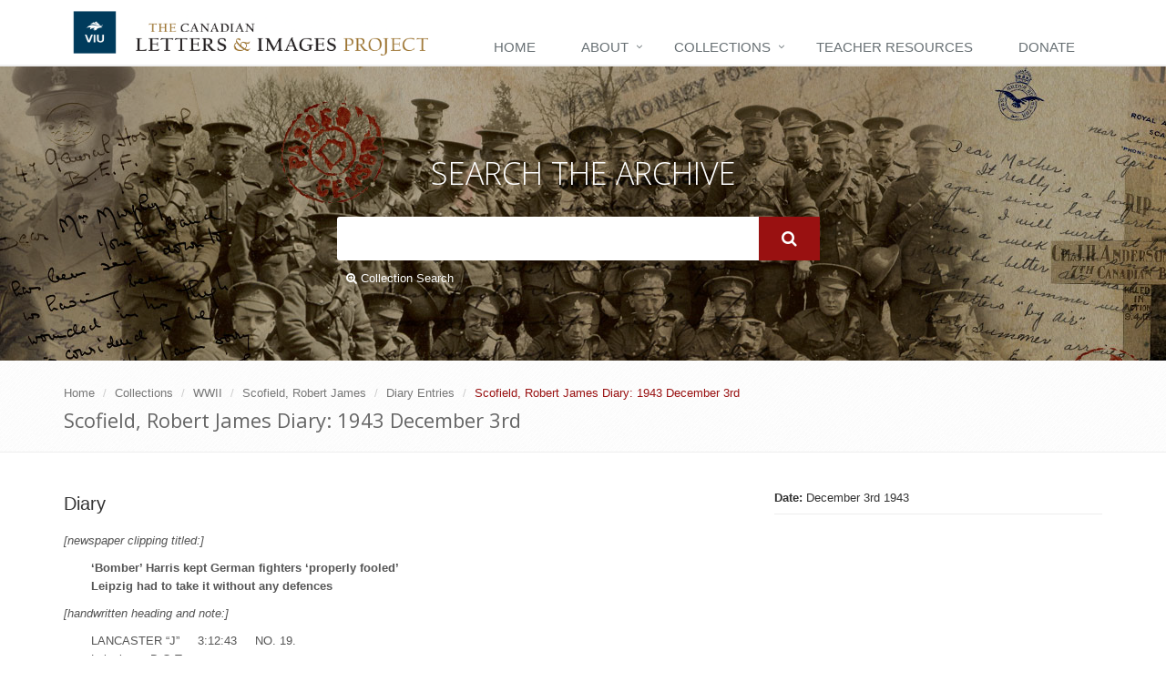

--- FILE ---
content_type: text/html; charset=utf-8
request_url: https://canadianletters.ca/document-28277?position=14&list=_w4lH8FzI5RVeeuHYB0GTuWZX11jlMTVEXRsj9Bm8Zg
body_size: 8882
content:
<!DOCTYPE html>
<!--[if IE 8]> <html lang="en" class="ie8" dir="ltr"> <![endif]-->
<!--[if IE 9]> <html lang="en" class="ie9" dir="ltr"> <![endif]-->
<!--[if !IE]><!--> <html lang="en" dir="ltr"> <!--<![endif]-->



<head profile="http://www.w3.org/1999/xhtml/vocab">

  <!-- Meta -->
  <meta charset="utf-8">
  <meta content="width=device-width, initial-scale=1.0" name="viewport">
  <meta content="" name="description">
  <meta content="" name="author">

  <!--[if IE]><![endif]-->
<meta http-equiv="Content-Type" content="text/html; charset=utf-8" />
<link rel="shortcut icon" href="https://canadianletters.ca/sites/all/themes/clip_radix/favicon.ico" type="image/vnd.microsoft.icon" />
<meta name="viewport" content="width=device-width, initial-scale=1.0" />
<meta name="description" content="[newspaper clipping titled:]‘Bomber’ Harris kept German fighters ‘properly fooled’ Leipzig had to take it without any defences[handwritten heading and note:]LANCASTER “J”     3:12:43     NO. 19. Leipzig.     D.O.T.B.D.T.D.  49 T  7c  56 L" />
<meta name="generator" content="Drupal 7 (http://drupal.org)" />
<link rel="canonical" href="https://canadianletters.ca/document-28277" />
<link rel="shortlink" href="https://canadianletters.ca/node/71480" />

  <title>document 71480 | Canadian Letters</title>

  <link type="text/css" rel="stylesheet" href="/sites/default/files/advagg_css/css__MSe43XSYDXzPcV37k0nMTCHdwBhiskE9nDPXEcdXAz4__0xZnXPZMOfKBRnnQlePPRm9FO37VxDrw3ZUmDO3-RsM__lpemzyNaRe25QEs76LmO_amH7oYG1_TW-oM2VodWHao.css" media="all" />
<link type="text/css" rel="stylesheet" href="/sites/default/files/advagg_css/css__QZBV4dHUrecX-NylMVSpBuwHSrmViuRbJGw_fnVGqxw__El20A5KOyNkNcFdChcb5hyCWy3uIRXpOF6jt4XIP5tU__lpemzyNaRe25QEs76LmO_amH7oYG1_TW-oM2VodWHao.css" media="screen" />
<link type="text/css" rel="stylesheet" href="/sites/default/files/advagg_css/css__TrN6QEdIJmZIXLOTQZ9_8mggAd-ROHucU4ed0l28lm8__64wSdIrV_jQPRhTqZ5IUoj13Y4N27rJugIUZKllVy_Q__lpemzyNaRe25QEs76LmO_amH7oYG1_TW-oM2VodWHao.css" media="all" />
<link type="text/css" rel="stylesheet" href="/sites/default/files/advagg_css/css__ZgH_cyoySJUg4em7El4tx_63pr76SIzAjElrGnDlhRk__9c5qdMR5qCd7Ejt4WDJx21-aRo_T-m9ZcFIg02nHdaU__lpemzyNaRe25QEs76LmO_amH7oYG1_TW-oM2VodWHao.css" media="all" />
<link type="text/css" rel="stylesheet" href="/sites/default/files/advagg_css/css__DVbRa89GIGEst1zVlxHR7FnBSKr6KPyBtDXZwY-rsRI__UvlUrJZHkrdXCsxEVICqVmXT_Zdjr7RWiZuQxz6o0I8__lpemzyNaRe25QEs76LmO_amH7oYG1_TW-oM2VodWHao.css" media="all" />
<link type="text/css" rel="stylesheet" href="/sites/default/files/advagg_css/css__X9KD6dfjK9qyF0CToqkmnVpTYStDPZE7S0lXPcKgPAw__tyHm3D2f1DK49W2FP1x7DmdNjrcTUebPRHL8XcBmLGM__lpemzyNaRe25QEs76LmO_amH7oYG1_TW-oM2VodWHao.css" media="all" />
<link type="text/css" rel="stylesheet" href="/sites/default/files/advagg_css/css__4rp71Bz90xw8YaVD6d_fYCOlTGcUi-pz-0MloWlWs7U__wWODoPZSjPesEZQUFcT632fsd1qSDYzL-cJotrbF-A4__lpemzyNaRe25QEs76LmO_amH7oYG1_TW-oM2VodWHao.css" media="all" />
<link type="text/css" rel="stylesheet" href="/sites/default/files/advagg_css/css__LJOeIkXu7O5j_15iFlWACwY9ym7nRd4xwNwSszX8y1Q__75qnLYvYjuqQhmdNutcVuLQ_v8OVZQUsvp9FWGITGFw__lpemzyNaRe25QEs76LmO_amH7oYG1_TW-oM2VodWHao.css" media="all" />
<link type="text/css" rel="stylesheet" href="/sites/default/files/advagg_css/css__zlUj56qc3gnUyOh4eSO3MU8HU9hQXtF3GEiEiGJH_-c__KNCS-48suhoIIdarL4pe0FN15rn3ltuafq5LNtpexkQ__lpemzyNaRe25QEs76LmO_amH7oYG1_TW-oM2VodWHao.css" media="all" />
<link type="text/css" rel="stylesheet" href="/sites/default/files/advagg_css/css__Pwy1KtNmkflcbmPLNeYWfy5vhJ01LMdHQA9EymxAvFI__6PgUEUqYhRKsp-vSpXUxCXipK8OTbQcOqSLrh-MlGhs__lpemzyNaRe25QEs76LmO_amH7oYG1_TW-oM2VodWHao.css" media="all" />
<link type="text/css" rel="stylesheet" href="/sites/default/files/advagg_css/css__4ujla8KTTbT_72FPYvDV1i22XtTqdeaSkLjnkXWNiNI__h_RbzuUGUfqheC-ZELT0P28ClauC8nvnOqCjq2YDODA__lpemzyNaRe25QEs76LmO_amH7oYG1_TW-oM2VodWHao.css" media="all" />
<link type="text/css" rel="stylesheet" href="/sites/default/files/advagg_css/css__boLM5DQkQPwvVIkgS8REO7A37eMjV7--Dhpg9Hj_GbU__PPqCiy3O0IyMTV9JanCE4bbmn9st-IdfztrG9E0RgAg__lpemzyNaRe25QEs76LmO_amH7oYG1_TW-oM2VodWHao.css" media="print" />

<!--[if IE 7]>
<link type="text/css" rel="stylesheet" href="/sites/default/files/advagg_css/css__B8yO9tjioVgqvQsE0jdYTl93XkX1Zy4tFiqH-Lyz3uQ__Whubzdv9zyTyeqdpEpouWE1QVQ0tGlMpbn3eJpTuHog__lpemzyNaRe25QEs76LmO_amH7oYG1_TW-oM2VodWHao.css" media="all" />
<![endif]-->

<!--[if IE 8]>
<link type="text/css" rel="stylesheet" href="/sites/default/files/advagg_css/css__MPaGpOoPqPWA41yQmsCFaxR9mqlcJVLM070T1VeRaX0__Whubzdv9zyTyeqdpEpouWE1QVQ0tGlMpbn3eJpTuHog__lpemzyNaRe25QEs76LmO_amH7oYG1_TW-oM2VodWHao.css" media="all" />
<![endif]-->

<!--[if IE 7]>
<link type="text/css" rel="stylesheet" href="/sites/default/files/advagg_css/css__-WbUHcqBNznd-w9UZnMu8QPabRAbi99IWXLrNkcbdwg__Whubzdv9zyTyeqdpEpouWE1QVQ0tGlMpbn3eJpTuHog__lpemzyNaRe25QEs76LmO_amH7oYG1_TW-oM2VodWHao.css" media="all" />
<![endif]-->

<!--[if IE 8]>
<link type="text/css" rel="stylesheet" href="/sites/default/files/advagg_css/css__3zVJ9Bv7zUJPl2ClQybkndAtCh9TUaUYAyx1YjlXhDI__Whubzdv9zyTyeqdpEpouWE1QVQ0tGlMpbn3eJpTuHog__lpemzyNaRe25QEs76LmO_amH7oYG1_TW-oM2VodWHao.css" media="all" />
<![endif]-->
<link type="text/css" rel="stylesheet" href="/sites/default/files/advagg_css/css___ROcqMUFFQ2jd1RRkwodPG7agOC9dc0DjC24yybwKaE__XWqgxJL16ZsuJ2GdOdgjAYTX2E0z3I5FkGMqSwpsHg8__lpemzyNaRe25QEs76LmO_amH7oYG1_TW-oM2VodWHao.css" media="all" />

  <script src="/sites/default/files/advagg_js/js__7NSxDkhT1G6IiR4MDI727d72q0eXPc5YQrnyJrh9uMI__qNyamOElAwaJ5FG4EB71VOBJbkOLHX21OK4tsFFQxGM__lpemzyNaRe25QEs76LmO_amH7oYG1_TW-oM2VodWHao.js"></script>
<script>
<!--//--><![CDATA[//><!--
jQuery.extend(Drupal.settings, {"basePath":"\/","pathPrefix":"","setHasJsCookie":0,"ajaxPageState":{"theme":"clip_radix","theme_token":"AO92_ujVU-FVtW8i5iQO-rUsxVx7IH-7n7bU7TNCom0","css":{"modules\/system\/system.base.css":1,"modules\/system\/system.messages.css":1,"modules\/system\/system.theme.css":1,"misc\/ui\/jquery.ui.theme.css":1,"misc\/ui\/jquery.ui.accordion.css":1,"profiles\/viu\/modules\/contrib\/contextual_tabs\/contextual_tabs.css":1,"profiles\/viu\/modules\/contrib\/date\/date_api\/date.css":1,"profiles\/viu\/modules\/contrib\/date\/date_popup\/themes\/datepicker.1.7.css":1,"modules\/field\/theme\/field.css":1,"sites\/all\/modules\/fitvids\/fitvids.css":1,"modules\/node\/node.css":1,"profiles\/viu\/modules\/contrib\/oa_core\/css\/oa_core.css":1,"profiles\/viu\/modules\/contrib\/oa_core\/modules\/oa_diff\/oa_diff.css":1,"profiles\/viu\/modules\/apps\/oa_favorites\/oa_favorites.css":1,"profiles\/viu\/modules\/apps\/oa_media\/oa_media.css":1,"profiles\/viu\/modules\/apps\/oa_notifications\/oa_notifications.css":1,"profiles\/viu\/modules\/apps\/oa_related\/oa_related.css":1,"profiles\/viu\/modules\/contrib\/oa_core\/modules\/oa_river\/oa_river.css":1,"profiles\/viu\/modules\/apps\/oa_subspaces\/oa-subspaces.css":1,"profiles\/viu\/modules\/contrib\/oa_core\/modules\/oa_teams\/oa_teams.css":1,"profiles\/viu\/modules\/apps\/oa_toolbar\/css\/oa_toolbar.css":1,"profiles\/viu\/modules\/contrib\/oa_core\/modules\/oa_widgets\/oa_widgets.css":1,"profiles\/viu\/modules\/panopoly\/panopoly_admin\/panopoly-admin-navbar.css":1,"profiles\/viu\/modules\/panopoly\/panopoly_core\/css\/panopoly-dropbutton.css":1,"profiles\/viu\/modules\/panopoly\/panopoly_magic\/css\/panopoly-magic.css":1,"profiles\/viu\/modules\/panopoly\/panopoly_theme\/css\/panopoly-featured.css":1,"profiles\/viu\/modules\/panopoly\/panopoly_theme\/css\/panopoly-accordian.css":1,"profiles\/viu\/modules\/panopoly\/panopoly_theme\/css\/panopoly-layouts.css":1,"profiles\/viu\/modules\/panopoly\/panopoly_widgets\/panopoly-widgets.css":1,"profiles\/viu\/modules\/panopoly\/panopoly_widgets\/panopoly-widgets-spotlight.css":1,"profiles\/viu\/modules\/panopoly\/panopoly_wysiwyg\/panopoly-wysiwyg.css":1,"modules\/search\/search.css":1,"modules\/user\/user.css":1,"profiles\/viu\/modules\/viu\/viu_bootstrap_paragraphs\/css\/viu_bootstrap_paragraphs.css":1,"profiles\/viu\/modules\/viu\/viu_core\/css\/viu_core.css":1,"profiles\/viu\/modules\/contrib\/views\/css\/views.css":1,"profiles\/viu\/modules\/contrib\/caption_filter\/caption-filter.css":1,"profiles\/viu\/modules\/contrib\/colorbox\/styles\/default\/colorbox_style.css":1,"profiles\/viu\/modules\/contrib\/ctools\/css\/ctools.css":1,"profiles\/viu\/modules\/contrib\/panels\/css\/panels.css":1,"sites\/all\/modules\/hierarchical_select\/hierarchical_select.css":1,"sites\/all\/libraries\/fontawesome\/css\/font-awesome.css":1,"profiles\/viu\/themes\/viu_radix\/assets\/stylesheets\/screen.css":1,"profiles\/viu\/themes\/oa_radix\/assets\/stylesheets\/font-awesome.min.css":1,"profiles\/viu\/themes\/oa_radix\/assets\/stylesheets\/font-awesome32.min.css":1,"profiles\/viu\/themes\/viu_radix\/assets\/stylesheets\/unify.css":1,"profiles\/viu\/themes\/viu_radix\/assets\/stylesheets\/plugins\/hover-effect\/hover.css":1,"profiles\/viu\/themes\/viu_radix\/assets\/stylesheets\/theme-colors\/viu-blue.css":1,"profiles\/viu\/themes\/viu_radix\/assets\/vendor\/animate.css":1,"profiles\/viu\/themes\/viu_radix\/assets\/vendor\/line-icons\/line-icons.css":1,"profiles\/viu\/themes\/viu_radix\/assets\/vendor\/font-awesome\/css\/font-awesome.min.css":1,"profiles\/viu\/themes\/viu_radix\/assets\/vendor\/horizontal-parallax\/css\/horizontal-parallax.css":1,"sites\/all\/themes\/clip_radix\/assets\/vendor\/sky-forms-pro\/skyforms\/css\/sky-forms.css":1,"sites\/all\/themes\/clip_radix\/assets\/vendor\/sky-forms-pro\/skyforms\/custom\/custom-sky-forms.css":1,"sites\/all\/themes\/clip_radix\/assets\/stylesheets\/site-screen.css":1,"profiles\/viu\/themes\/oa_radix\/assets\/stylesheets\/print.css":1,"profiles\/viu\/themes\/viu_radix\/assets\/stylesheets\/viu-print.css":1,"sites\/all\/themes\/clip_radix\/assets\/stylesheets\/site-print.css":1,"profiles\/viu\/themes\/oa_radix\/assets\/stylesheets\/ie7.css":1,"profiles\/viu\/themes\/oa_radix\/assets\/stylesheets\/ie8.css":1,"sites\/all\/themes\/clip_radix\/assets\/stylesheets\/site-ie.css":1,"sites\/all\/themes\/clip_radix\/assets\/stylesheets\/site-ie7.css":1,"sites\/all\/themes\/clip_radix\/assets\/stylesheets\/site-ie8.css":1,"profiles\/viu\/modules\/panopoly\/panopoly_images\/panopoly-images.css":1},"js":{"profiles\/viu\/modules\/panopoly\/panopoly_widgets\/panopoly-widgets-spotlight.js":1,"profiles\/viu\/modules\/contrib\/jquery_update\/replace\/jquery\/1.10\/jquery.min.js":1,"misc\/jquery-extend-3.4.0.js":1,"misc\/jquery-html-prefilter-3.5.0-backport.js":1,"misc\/jquery.once.js":1,"misc\/drupal.js":1,"sites\/all\/libraries\/fitvids\/jquery.fitvids.js":1,"sites\/all\/libraries\/bootstrap\/js\/bootstrap.min.js":1,"profiles\/viu\/modules\/contrib\/jquery_update\/replace\/ui\/ui\/minified\/jquery.ui.core.min.js":1,"profiles\/viu\/modules\/contrib\/jquery_update\/replace\/ui\/ui\/minified\/jquery.ui.widget.min.js":1,"profiles\/viu\/modules\/contrib\/jquery_update\/replace\/ui\/ui\/minified\/jquery.ui.tabs.min.js":1,"profiles\/viu\/modules\/contrib\/jquery_update\/replace\/ui\/ui\/minified\/jquery.ui.accordion.min.js":1,"misc\/form-single-submit.js":1,"profiles\/viu\/modules\/panopoly\/panopoly_images\/panopoly-images.js":1,"sites\/all\/modules\/fitvids\/fitvids.js":1,"profiles\/viu\/modules\/contrib\/media_colorbox\/media_colorbox.js":1,"profiles\/viu\/modules\/panopoly\/panopoly_admin\/panopoly-admin.js":1,"profiles\/viu\/modules\/panopoly\/panopoly_magic\/panopoly-magic.js":1,"profiles\/viu\/modules\/panopoly\/panopoly_theme\/js\/panopoly-accordion.js":1,"profiles\/viu\/modules\/viu\/viu_bootstrap_paragraphs\/js\/viu_bootstrap_paragraphs.js":1,"profiles\/viu\/modules\/viu\/viu_core\/js\/viu_core.js":1,"profiles\/viu\/modules\/contrib\/caption_filter\/js\/caption-filter.js":1,"sites\/all\/libraries\/colorbox\/jquery.colorbox-min.js":1,"profiles\/viu\/modules\/contrib\/colorbox\/js\/colorbox.js":1,"profiles\/viu\/modules\/contrib\/colorbox\/styles\/default\/colorbox_style.js":1,"sites\/all\/libraries\/jquery.imagesloaded\/jquery.imagesloaded.min.js":1,"profiles\/viu\/modules\/apps\/oa_notifications\/oa_notifications.js":1,"profiles\/viu\/modules\/apps\/oa_toolbar\/js\/oa-toolbar.js":1,"profiles\/viu\/modules\/panopoly\/panopoly_widgets\/panopoly-widgets.js":1,"profiles\/viu\/themes\/viu_radix\/assets\/vendor\/bootstrap\/js\/bootstrap.min.js":1,"profiles\/viu\/themes\/radix\/assets\/js\/radix.script.js":1,"profiles\/viu\/themes\/oa_radix\/assets\/javascripts\/script.js":1,"profiles\/viu\/themes\/viu_radix\/assets\/vendor\/bigtext.js":1,"profiles\/viu\/themes\/viu_radix\/assets\/vendor\/back-to-top.js":1,"profiles\/viu\/themes\/viu_radix\/assets\/vendor\/smoothScroll.js":1,"profiles\/viu\/themes\/viu_radix\/assets\/vendor\/jquery.parallax.js":1,"profiles\/viu\/themes\/viu_radix\/assets\/javascripts\/unify\/app.js":1,"profiles\/viu\/themes\/viu_radix\/assets\/vendor\/horizontal-parallax\/js\/sequence.jquery-min.js":1,"profiles\/viu\/themes\/viu_radix\/assets\/vendor\/horizontal-parallax\/js\/horizontal-parallax.js":1,"profiles\/viu\/themes\/viu_radix\/assets\/javascripts\/masonry.pkgd.min.js":1,"profiles\/viu\/themes\/viu_radix\/assets\/javascripts\/imagesloaded.pkgd.min.js":1,"profiles\/viu\/themes\/viu_radix\/assets\/javascripts\/viu-script.js":1,"sites\/all\/themes\/clip_radix\/assets\/javascripts\/site-script.js":1}},"colorbox":{"transition":"elastic","speed":"350","opacity":"0.85","slideshow":false,"slideshowAuto":true,"slideshowSpeed":"2500","slideshowStart":"start slideshow","slideshowStop":"stop slideshow","current":"{current} of {total}","previous":"\u00ab Prev","next":"Next \u00bb","close":"Close","overlayClose":true,"returnFocus":true,"maxWidth":"98%","maxHeight":"95%","initialWidth":"300","initialHeight":"250","fixed":true,"scrolling":true,"mobiledetect":true,"mobiledevicewidth":"480px","file_public_path":"\/sites\/default\/files","specificPagesDefaultValue":"admin*\nimagebrowser*\nimg_assist*\nimce*\nnode\/add\/*\nnode\/*\/edit\nprint\/*\nprintpdf\/*\nsystem\/ajax\nsystem\/ajax\/*"},"CToolsModal":{"modalSize":{"type":"scale","width":".9","height":".9","addWidth":0,"addHeight":0,"contentRight":25,"contentBottom":75},"modalOptions":{"opacity":".55","background-color":"#FFF"},"animationSpeed":"fast","modalTheme":"CToolsModalDialog","throbberTheme":"CToolsModalThrobber"},"panopoly_magic":{"pane_add_preview_mode":"single"},"fitvids":{"custom_domains":[],"selectors":["body"],"simplifymarkup":true},"urlIsAjaxTrusted":{"\/search\/site":true,"\/document-28277?position=14\u0026list=_w4lH8FzI5RVeeuHYB0GTuWZX11jlMTVEXRsj9Bm8Zg":true},"oa_toolbar":{"mouseover":0}});
//--><!]]>
</script>

        <!-- Google Tag Manager -->
      <script>(function(w,d,s,l,i){w[l]=w[l]||[];w[l].push({'gtm.start':
                  new Date().getTime(),event:'gtm.js'});var f=d.getElementsByTagName(s)[0],
              j=d.createElement(s),dl=l!='dataLayer'?'&l='+l:'';j.async=true;j.src=
              'https://www.googletagmanager.com/gtm.js?id='+i+dl;f.parentNode.insertBefore(j,f);
          })(window,document,'script','dataLayer','GTM-5XGC86N');</script>
      <!-- End Google Tag Manager -->
  
  <!--[if lt IE 9]>
   <script>
      document.createElement('header');
      document.createElement('nav');
      document.createElement('section');
      document.createElement('article');
      document.createElement('aside');
      document.createElement('footer');
   </script>
  <![endif]-->

</head>
<body class="html not-front not-logged-in no-sidebars page-node page-node- page-node-71480 node-type-document clip-doc-document region-content panel-layout-clip-burr-flipped-sidefirst panel-region-contentmain panel-region-sidebar viu-radix clip-radix" >

            <!-- Google Tag Manager (noscript) -->
        <noscript><iframe src="https://www.googletagmanager.com/ns.html?id=GTM-5XGC86N"
                          height="0" width="0" style="display:none;visibility:hidden"></iframe></noscript>
        <!-- End Google Tag Manager (noscript) -->
    
  <div id="skip-link">
    <a href="#main-content" class="element-invisible element-focusable">Skip to main content</a>
  </div>
    


<div class="wrapper">

  <!--=== Header ===-->
  <div class="header">
      <div class="container">
        <!-- Logo -->
        <a href="/" class="logo">
          <img id="logo" src="/sites/all/themes/clip_radix/assets/images/logo.png" alt="Logo">
        </a>
        <!-- End Logo -->


        <!-- Toggle get grouped for better mobile display -->
        <button data-target=".navbar-responsive-collapse" data-toggle="collapse" class="navbar-toggle" type="button">
          <span class="sr-only">Toggle navigation</span>
          <span class="fa fa-bars"></span>
        </button>
        <!-- End Toggle -->
      </div><!--/end container-->

      <!-- Collect the nav links, forms, and other content for toggling -->
      <div class="collapse navbar-collapse navbar-responsive-collapse">
        <div class="container">
          <ul class="nav navbar-nav">
          <!-- Home -->
          <!--            <li class="dropdown">-->
          <!--              <a href="javascript:void(0);" class="dropdown-toggle" data-toggle="dropdown">-->
          <!--                Home-->
          <!--              </a>-->
          <!--            </li>-->
                      <li class="first leaf menu-link-home"><a href="/" title="">Home</a></li>
<li class="expanded dropdown menu-link-about"><a href="/about-us" title="" class="dropdown-toggle" data-toggle="dropdown" data-target="#">About</a><ul class="dropdown-menu"><li class="first leaf menu-link-about-us"><a href="/about-us" title="">About Us</a></li>
<li class="last leaf menu-link-support"><a href="/support">Support</a></li>
</ul></li>
<li class="expanded dropdown menu-link-collections"><a href="/collections-main" title="" class="dropdown-toggle" data-toggle="dropdown" data-target="#">Collections</a><ul class="dropdown-menu"><li class="first leaf menu-link--pre-1914-collections"><a href="/collections/467" title=""> Pre-1914 collections</a></li>
<li class="leaf menu-link-world-war-one-collections"><a href="/collections/468" title="">World War One collections</a></li>
<li class="leaf menu-link-world-war-two-collections"><a href="/collections/469" title="">World War Two collections</a></li>
<li class="leaf menu-link-korea-collections"><a href="/collections/470" title="">Korea collections</a></li>
<li class="leaf menu-link-post-korea-collections"><a href="/collections/471" title="">Post Korea collections</a></li>
<li class="leaf menu-link-special-items"><a href="/collections/466" title="">Special Items</a></li>
<li class="last leaf menu-link-guest-reader-directory"><a href="/readers" title="">Guest Reader Directory</a></li>
</ul></li>
<li class="leaf menu-link-teacher-resources"><a href="/teacher-resources">Teacher Resources</a></li>
<li class="last leaf menu-link-donate"><a href="https://host.nxt.blackbaud.com/donor-form/?svcid=renxt&amp;formId=52e70506-ca71-4f48-8557-3cae4790ff2b&amp;envid=p-Yiqc60RfHk26M37ufunN2w&amp;zone=can" title="Donate to Canadian Letters and Images Project">Donate</a></li>
                  </ul>
        </div>
      </div><!--/navbar-collapse-->

  </div>
  <!--=== End Header v4 ===-->


  <!--=== Search Block ===-->
  <div class="search-block">
    <div class="container">
      <div class="col-md-6 col-md-offset-3">
        <h1>Search The Archive</h1>
        <form action="/document-28277?position=14&amp;list=_w4lH8FzI5RVeeuHYB0GTuWZX11jlMTVEXRsj9Bm8Zg" method="post" id="search-block-form" accept-charset="UTF-8"><div><div class="container-inline form-inline">
      <h2 class="element-invisible">Search form</h2>
    <div class="form-item form-type-textfield form-item-search-block-form form-group">
  <label class="element-invisible" for="edit-search-block-form--2">Search </label>
 <input title="Enter the terms you wish to search for." class="form-control form-text" type="text" id="edit-search-block-form--2" name="search_block_form" value="" size="15" maxlength="128" />
</div>
<div class="form-actions form-wrapper" id="edit-actions"><input class="btn-u btn-u-lg form-submit btn btn-default btn-primary" type="submit" id="edit-submit--3" name="op" value="" /></div><input type="hidden" name="form_build_id" value="form-TIdIrGwsd969rGoeW_o7GZG4MofIOG3Ekv48zpRQOkg" />
<input type="hidden" name="form_id" value="search_block_form" />
</div>
</div></form>
      <a href="/collection-search" class="advanced-search-link"><i class="fa fa-search-plus"></i> Collection Search</a>
      </div>
    </div>
  </div><!--/container-->
  <!--=== End Search Block ===-->



      <!--=== Breadcrumbs ===-->
    <div class="breadcrumbs">
      <div class="container">
                  <ul class="breadcrumb">
              <li><a href="/">Home</a></li>  <li><a href="/collections-main">Collections</a></li>  <li><a href="/collections/469">WWII</a></li>  <li><a href="/collections/war/469/collection/71465">Scofield, Robert James</a></li>  <li><a href="/collections/war/469/collection/71465/doc/222">Diary Entries</a></li>  <li class="active">Scofield, Robert James Diary: 1943 December 3rd</li>          </ul>
          <h1 class="">Scofield, Robert James Diary: 1943 December 3rd</h1>
              </div>
    </div><!--/breadcrumbs-->
    <!--=== End Breadcrumbs ===-->
  


  <div id="main" class="container content">
        <div id="content">
      <div class="row">
        <div class="col-md-12 inner">
                    <a id="main-content"></a>
                                          <div class="region region-content">
    
<div class="panel-display clip-burr-flipped-sidefirst clearfix clip-burr-flipped-sidefirst" >
  
  <div class="container-fluid">
    <div class="row">
      <div class="col-md-4 col-md-push-8 clip-layouts-sidebar panel-panel">
        <div class="panel-panel-inner">
          <div class="panel-pane pane-entity-field pane-node-field-partial-date" >
  
      
  
  <div class="pane-content">
      <span class="field-label">
    Date:
  </span>

  December 3rd 1943  </div>

  
  </div>
        </div>
      </div>
      <div class="col-md-8 col-md-pull-4 clip-layouts-content panel-panel">
        <div class="panel-panel-inner">
          <div class="panel-pane pane-entity-field pane-node-field-document-type" >
  
      
  
  <div class="pane-content">
    
  <span class="lineage-item lineage-item-level-0">Diary</span>  </div>

  
  </div>
<div class="panel-pane pane-entity-field pane-node-body" >
  
      
  
  <div class="pane-content">
    
  <p><i>[newspaper clipping titled:]</i></p>
<p style="padding-left:30px"><strong>‘Bomber’ Harris kept German fighters ‘properly fooled’</strong><br><strong> Leipzig had to take it without any defences</strong></p>
<p><i>[handwritten heading and note:]</i></p>
<p style="padding-left:30px">LANCASTER “J”     3:12:43     NO. 19.<br> Leipzig.     D.O.T.</p>
<p style="padding-left:30px">B.D.T.D.  49 T  7c  56 L</p>
<p style="padding-left:30px">Just back off leave and all ready to get some in.<br> 1st trip married.<br> Everything went very well P.F.F. were very good in fact better than we had ever seen them before. The root was very good and we could see the S/L’s at the big town when we turned south.<br> It was the best trip we had ever did as a crew. The target was realy hit we saw good fires burning as we left all very well consentrated.</p>
  </div>

  
  </div>
<div class="panel-pane pane-entity-field pane-node-field-scans" >
  
      <div class="pane-title">
  Original Scans  </div>
    
  
  <div class="pane-content">
      <h3 class="field-label">
    Original Scans  </h3>

  <a href="https://canadianletters.ca/sites/default/files/scans/scofield-robert_diary_scrapbook_1943-12-03_over.jpg" title="" class="colorbox" data-colorbox-gallery="gallery-node-71480-hqK2hulKuMQ" data-cbox-img-attrs="{&quot;title&quot;: &quot;&quot;, &quot;alt&quot;: &quot;&quot;}"><img class="panopoly-image-thumbnail" src="https://canadianletters.ca/sites/default/files/styles/panopoly_image_thumbnail/public/scans/scofield-robert_diary_scrapbook_1943-12-03_over.jpg?itok=3dMdQyJA" alt="" title="" /></a>  <a href="https://canadianletters.ca/sites/default/files/scans/scofield-robert_diary_scrapbook_1943-12-03_under.jpg" title="" class="colorbox" data-colorbox-gallery="gallery-node-71480-hqK2hulKuMQ" data-cbox-img-attrs="{&quot;title&quot;: &quot;&quot;, &quot;alt&quot;: &quot;&quot;}"><img class="panopoly-image-thumbnail" src="https://canadianletters.ca/sites/default/files/styles/panopoly_image_thumbnail/public/scans/scofield-robert_diary_scrapbook_1943-12-03_under.jpg?itok=Aq9oDFNs" alt="" title="" /></a>  <a href="https://canadianletters.ca/sites/default/files/scans/scofield-robert_notebook_logbook_p14.jpg" title="" class="colorbox" data-colorbox-gallery="gallery-node-71480-hqK2hulKuMQ" data-cbox-img-attrs="{&quot;title&quot;: &quot;&quot;, &quot;alt&quot;: &quot;&quot;}"><img class="panopoly-image-thumbnail" src="https://canadianletters.ca/sites/default/files/styles/panopoly_image_thumbnail/public/scans/scofield-robert_notebook_logbook_p14.jpg?itok=DhAs-YDu" alt="" title="" /></a>  </div>

  
  </div>
        </div>
      </div>
    </div>
  
  </div>
</div><!-- /.burr-flipped -->
  </div>
        </div>
      </div>
    </div>
  </div>

  <!--=== Footer Version 1 ===-->
  <div class="footer-v1">
    <div class="footer">
      <div class="container">
        <div class="row">

          <!-- Link List -->
          <div class="col-md-3 md-margin-bottom-40">
            <div class="headline"><h2><img class="foot-logo" src="/sites/all/themes/clip_radix/assets/images/footer-logo.png" alt="Logo"></h2></div>
            <address class="md-margin-bottom-40">
              <strong>Dr. Stephen Davies</strong>
              <em>Project Director</em><br><br>

              Department of History<br>
              Vancouver Island University<br>
              900 Fifth Street<br>
              Nanaimo, British Columbia<br>
              V9R 5S5<br><br>
              <i class="fa fa-phone-square"></i> (250) 753-3245 ext. 2131<br>
              <i class="fa fa-envelope"></i> <a href="mailto:letters@viu.ca">letters@viu.ca</a>
            </address>

          </div><!--/col-md-3-->
          <!-- End Link List -->

          <!-- Link List -->
          <div class="col-md-9 md-margin-bottom-40">
            <div class="headline"><h2>Patrons</h2></div>

            <div class="row">
              <!--
              <div class="col-md-4">
                <p>His Excellency <br>the Right Honourable <br><strong>David Johnston</strong>
                  <br>C.C., C.M.M., C.O.M., C.D.
                  <br>Governor General of Canada</p>
              </div>
              -->
              <div class="col-md-4">
                <img class="foot-logo" src="/sites/all/themes/clip_radix/assets/images/footer-cwm.png" alt="Logo">
              </div>
              <div class="col-md-3">
                <img class="foot-logo" src="/sites/all/themes/clip_radix/assets/images/footer-viu.png" alt="Logo">
              </div>
            </div>



          </div><!--/col-md-3-->
          <!-- End Link List -->


        </div>
      </div>
    </div><!--/footer-->

    <div class="copyright">
      <div class="container">
        <div class="row">
          <div class="col-md-6">
            <p>
              2026 &copy; All Rights Reserved.
              <a href="https://www.viu.ca">Copyright VIU</a>
            </p>
          </div>

          <!-- Social Links -->
                    <!-- End Social Links -->
        </div>
      </div>
    </div><!--/copyright-->
  </div>
  <!--=== End Footer Version 1 ===-->

</div><!--/wrapper-->

  <script src="/sites/default/files/advagg_js/js___up3M_1ovBGjiw2EMQhNjFhmSyO5aUa3US6r1MOJLlI__P5Gvy6KXAw8dhje5psY7OOptOXCksMuqHon5IJvh0UA__lpemzyNaRe25QEs76LmO_amH7oYG1_TW-oM2VodWHao.js"></script>
  <!-- Default Statcounter code for Canadian Letters and
Images http://www.canadianletters.ca -->
  <script type="text/javascript">
      var sc_project=2241918;
      var sc_invisible=0;
      var sc_security="3d48d13f";
      var sc_https=1;
      var scJsHost = (("https:" == document.location.protocol) ?
          "https://secure." : "http://www.");
      document.write("<sc"+"ript type='text/javascript' src='" +
          scJsHost+
          "statcounter.com/counter/counter.js'></"+"script>");
  </script>
  <noscript><div class="statcounter"><a title="Web Analytics
Made Easy - StatCounter" href="http://statcounter.com/"
                                        target="_blank"><img class="statcounter"
                                                             src="//c.statcounter.com/2241918/0/3d48d13f/0/" alt="Web
Analytics Made Easy - StatCounter"></a></div></noscript>
  <!-- End of Statcounter Code -->
</body>
</html>